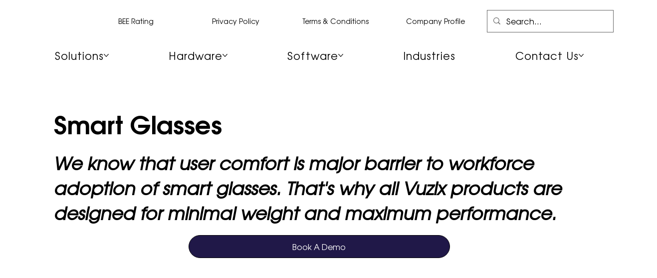

--- FILE ---
content_type: text/css; charset=utf-8
request_url: https://www.bidvestmobility.co.za/_serverless/pro-gallery-css-v4-server/layoutCss?ver=2&id=comp-lxwxndam&items=0_5120_2880%7C0_1920_1256%7C0_1426_591%7C0_1080_605%7C0_2000_1515&container=6325.859375_1280_1189.5_720&options=gallerySizeType:px%7CgallerySizePx:292%7CimageMargin:32%7CisRTL:false%7CgalleryLayout:2%7CtitlePlacement:SHOW_BELOW%7CcubeRatio:1.3333333333333333%7CisVertical:true%7CtextBoxHeight:350
body_size: -156
content:
#pro-gallery-comp-lxwxndam [data-hook="item-container"][data-idx="0"].gallery-item-container{opacity: 1 !important;display: block !important;transition: opacity .2s ease !important;top: 0px !important;left: 0px !important;right: auto !important;height: 572px !important;width: 296px !important;} #pro-gallery-comp-lxwxndam [data-hook="item-container"][data-idx="0"] .gallery-item-common-info-outer{height: 350px !important;} #pro-gallery-comp-lxwxndam [data-hook="item-container"][data-idx="0"] .gallery-item-common-info{height: 350px !important;width: 100% !important;} #pro-gallery-comp-lxwxndam [data-hook="item-container"][data-idx="0"] .gallery-item-wrapper{width: 296px !important;height: 222px !important;margin: 0 !important;} #pro-gallery-comp-lxwxndam [data-hook="item-container"][data-idx="0"] .gallery-item-content{width: 296px !important;height: 222px !important;margin: 0px 0px !important;opacity: 1 !important;} #pro-gallery-comp-lxwxndam [data-hook="item-container"][data-idx="0"] .gallery-item-hover{width: 296px !important;height: 222px !important;opacity: 1 !important;} #pro-gallery-comp-lxwxndam [data-hook="item-container"][data-idx="0"] .item-hover-flex-container{width: 296px !important;height: 222px !important;margin: 0px 0px !important;opacity: 1 !important;} #pro-gallery-comp-lxwxndam [data-hook="item-container"][data-idx="0"] .gallery-item-wrapper img{width: 100% !important;height: 100% !important;opacity: 1 !important;} #pro-gallery-comp-lxwxndam [data-hook="item-container"][data-idx="1"].gallery-item-container{opacity: 1 !important;display: block !important;transition: opacity .2s ease !important;top: 0px !important;left: 328px !important;right: auto !important;height: 572px !important;width: 296px !important;} #pro-gallery-comp-lxwxndam [data-hook="item-container"][data-idx="1"] .gallery-item-common-info-outer{height: 350px !important;} #pro-gallery-comp-lxwxndam [data-hook="item-container"][data-idx="1"] .gallery-item-common-info{height: 350px !important;width: 100% !important;} #pro-gallery-comp-lxwxndam [data-hook="item-container"][data-idx="1"] .gallery-item-wrapper{width: 296px !important;height: 222px !important;margin: 0 !important;} #pro-gallery-comp-lxwxndam [data-hook="item-container"][data-idx="1"] .gallery-item-content{width: 296px !important;height: 222px !important;margin: 0px 0px !important;opacity: 1 !important;} #pro-gallery-comp-lxwxndam [data-hook="item-container"][data-idx="1"] .gallery-item-hover{width: 296px !important;height: 222px !important;opacity: 1 !important;} #pro-gallery-comp-lxwxndam [data-hook="item-container"][data-idx="1"] .item-hover-flex-container{width: 296px !important;height: 222px !important;margin: 0px 0px !important;opacity: 1 !important;} #pro-gallery-comp-lxwxndam [data-hook="item-container"][data-idx="1"] .gallery-item-wrapper img{width: 100% !important;height: 100% !important;opacity: 1 !important;} #pro-gallery-comp-lxwxndam [data-hook="item-container"][data-idx="2"].gallery-item-container{opacity: 1 !important;display: block !important;transition: opacity .2s ease !important;top: 0px !important;left: 656px !important;right: auto !important;height: 572px !important;width: 296px !important;} #pro-gallery-comp-lxwxndam [data-hook="item-container"][data-idx="2"] .gallery-item-common-info-outer{height: 350px !important;} #pro-gallery-comp-lxwxndam [data-hook="item-container"][data-idx="2"] .gallery-item-common-info{height: 350px !important;width: 100% !important;} #pro-gallery-comp-lxwxndam [data-hook="item-container"][data-idx="2"] .gallery-item-wrapper{width: 296px !important;height: 222px !important;margin: 0 !important;} #pro-gallery-comp-lxwxndam [data-hook="item-container"][data-idx="2"] .gallery-item-content{width: 296px !important;height: 222px !important;margin: 0px 0px !important;opacity: 1 !important;} #pro-gallery-comp-lxwxndam [data-hook="item-container"][data-idx="2"] .gallery-item-hover{width: 296px !important;height: 222px !important;opacity: 1 !important;} #pro-gallery-comp-lxwxndam [data-hook="item-container"][data-idx="2"] .item-hover-flex-container{width: 296px !important;height: 222px !important;margin: 0px 0px !important;opacity: 1 !important;} #pro-gallery-comp-lxwxndam [data-hook="item-container"][data-idx="2"] .gallery-item-wrapper img{width: 100% !important;height: 100% !important;opacity: 1 !important;} #pro-gallery-comp-lxwxndam [data-hook="item-container"][data-idx="3"]{display: none !important;} #pro-gallery-comp-lxwxndam [data-hook="item-container"][data-idx="4"]{display: none !important;} #pro-gallery-comp-lxwxndam .pro-gallery-prerender{height:1176px !important;}#pro-gallery-comp-lxwxndam {height:1176px !important; width:1280px !important;}#pro-gallery-comp-lxwxndam .pro-gallery-margin-container {height:1176px !important;}#pro-gallery-comp-lxwxndam .pro-gallery {height:1176px !important; width:1280px !important;}#pro-gallery-comp-lxwxndam .pro-gallery-parent-container {height:1176px !important; width:1312px !important;}